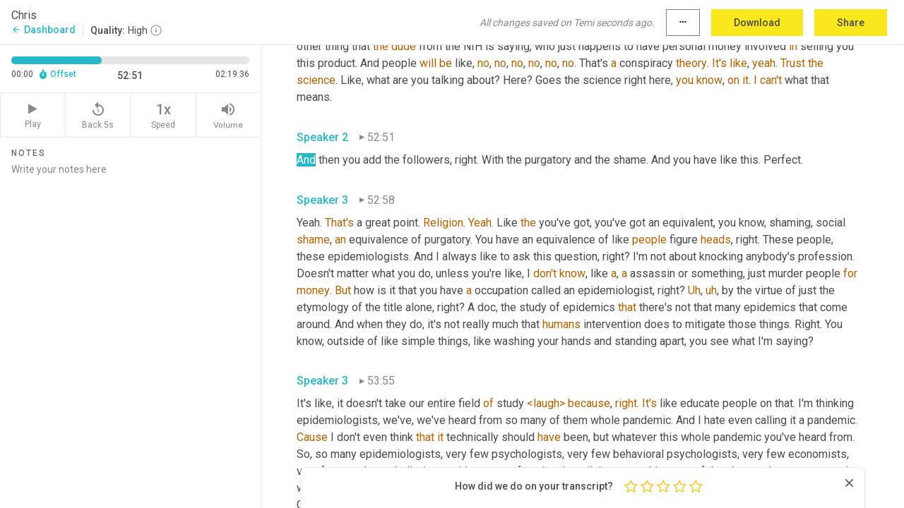

--- FILE ---
content_type: text/plain
request_url: https://c.6sc.co/?m=1
body_size: 194
content:
6suuid=5218d017fc2b0100515c6e698701000099730101